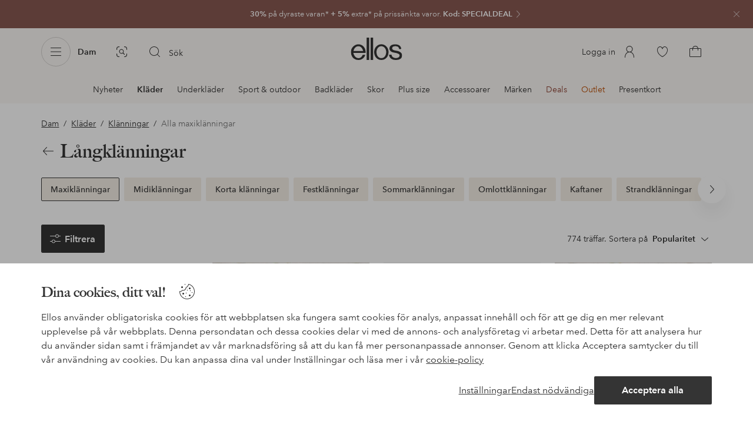

--- FILE ---
content_type: application/javascript; charset=UTF-8
request_url: https://www.ellos.se/_nuxt/62e2da5.js
body_size: 343
content:
(window.webpackJsonp=window.webpackJsonp||[]).push([[127],{459:function(t,l,n){"use strict";n.r(l);var r=n(0),component=Object(r.a)({},function(){var t=this._self._c;return t("g",{attrs:{fill:"none","fill-rule":"evenodd"}},[t("path",{attrs:{fill:"#EF2B2D",d:"M0 0h24v24H0z"}}),t("path",{attrs:{fill:"#FFF",d:"M0 9h24v6H0z"}}),t("path",{attrs:{fill:"#FFF",d:"M6 0h6v24H6z"}}),t("path",{attrs:{fill:"#002868",d:"M0 10h24v4H0z"}}),t("path",{attrs:{fill:"#002868",d:"M7 0h4v24H7z"}})])},[],!1,null,null,null);l.default=component.exports}}]);
//# sourceMappingURL=62e2da5.js.map

--- FILE ---
content_type: image/svg+xml
request_url: https://ellos.a.bigcontent.io/v1/static/elpy_bnpl_white_se
body_size: 2413
content:
<?xml version="1.0" encoding="UTF-8"?>
<svg width="166px" height="70px" viewBox="0 0 166 70" version="1.1" xmlns="http://www.w3.org/2000/svg" xmlns:xlink="http://www.w3.org/1999/xlink">
    <title>Köp nu, betala sen</title>
    <g id="PLP" stroke="none" stroke-width="1" fill="none" fill-rule="evenodd">
        <g id="1.4---PLP---Desktop@992-1199-Copy-7" transform="translate(-90, -944)" fill="#FFFFFF" fill-rule="nonzero">
            <g id="product-list" transform="translate(56, 274.4264)">
                <g id="list" transform="translate(0, 63.1773)">
                    <g id="04---IFSP-card" transform="translate(0, 526.3963)">
                        <g id="Köp-nu,-betala-sen" transform="translate(34.16, 80.476)">
                            <polygon id="Path" points="15.444 25.56 20.916 25.56 10.62 10.728 20.304 0.324 14.616 0.324 5.472 10.224 5.04 10.26 5.22 10.512 4.824 10.908 4.824 0.324 0.468 0.324 0.468 25.524 4.824 25.524 4.824 16.992 7.596 14.004"></polygon>
                            <path d="M27.396,5.112 C28.8,5.112 29.952,3.924 29.952,2.556 C29.952,1.188 28.8,0 27.396,0 C25.992,0 24.84,1.188 24.84,2.556 C24.84,3.924 25.992,5.112 27.396,5.112 Z M33.84,5.112 C35.208,5.112 36.36,3.924 36.36,2.556 C36.36,1.188 35.208,0 33.84,0 C32.436,0 31.248,1.188 31.248,2.556 C31.248,3.924 32.436,5.112 33.84,5.112 Z M30.6,26.028 C36,26.028 39.96,21.852 39.96,16.524 C39.96,11.232 36,7.056 30.6,7.056 C25.236,7.056 21.276,11.232 21.276,16.524 C21.276,21.852 25.164,26.028 30.6,26.028 Z M30.6,22.032 C27.684,22.032 25.596,19.728 25.596,16.524 C25.596,13.356 27.684,11.052 30.6,11.052 C33.48,11.052 35.64,13.356 35.64,16.524 C35.64,19.728 33.48,22.032 30.6,22.032 Z" id="Shape"></path>
                            <path d="M53.352,7.056 C50.364,7.056 48.528,8.532 47.628,9.756 L47.052,7.56 L43.488,7.56 L43.488,32.76 L47.808,32.76 L47.808,23.508 C48.78,24.768 50.652,26.028 53.388,26.028 C58.536,26.028 62.064,21.816 62.064,16.56 C62.064,11.304 58.356,7.056 53.352,7.056 Z M52.74,10.944 C55.62,10.944 57.744,13.284 57.744,16.56 C57.744,19.8 55.62,22.14 52.74,22.14 C49.86,22.14 47.808,19.836 47.808,16.56 C47.808,13.284 49.86,10.944 52.74,10.944 Z" id="Shape"></path>
                            <path d="M75.672,25.524 L79.992,25.524 L79.992,15.66 C79.992,12.6 81.756,11.052 83.952,11.052 C85.968,11.052 87.444,12.06 87.444,15.228 L87.444,25.524 L91.764,25.524 L91.764,14.652 C91.764,9.396 89.388,7.056 85.32,7.056 C82.656,7.056 80.964,8.244 79.848,9.72 L79.236,7.56 L75.672,7.56 L75.672,25.524 Z" id="Path"></path>
                            <path d="M112.176,7.56 L107.856,7.56 L107.856,17.388 C107.856,20.448 106.092,21.996 103.896,21.996 C101.88,21.996 100.404,21.024 100.404,17.82 L100.404,7.56 L96.084,7.56 L96.084,18.396 C96.084,23.652 98.424,26.028 102.528,26.028 C105.192,26.028 106.884,24.84 108,23.364 L108.612,25.524 L112.176,25.524 L112.176,7.56 Z" id="Path"></path>
                            <path d="M115.812,29.304 L117.576,30.636 C119.772,28.548 120.852,25.38 120.852,23.436 C120.852,21.312 119.556,20.34 118.08,20.34 C116.532,20.34 115.38,21.564 115.38,23.112 C115.38,24.372 116.136,25.236 117.324,25.668 C117.288,26.748 116.604,28.26 115.812,29.304 Z" id="Path"></path>
                            <path d="M9.864,69.028 C14.868,69.028 18.576,64.78 18.576,59.524 C18.576,54.268 15.048,50.056 9.9,50.056 C7.164,50.056 5.292,51.316 4.32,52.576 L4.32,43.324 L0,43.324 L0,68.524 L3.564,68.524 L4.14,66.328 C5.04,67.516 6.876,69.028 9.864,69.028 Z M9.252,65.14 C6.372,65.14 4.32,62.8 4.32,59.524 C4.32,56.248 6.372,53.944 9.252,53.944 C12.132,53.944 14.256,56.284 14.256,59.524 C14.256,62.8 12.132,65.14 9.252,65.14 Z M38.88,60.964 L38.88,59.308 C38.88,53.836 35.604,50.056 30.384,50.056 C25.272,50.056 21.312,54.088 21.312,59.524 C21.312,65.068 25.272,69.028 30.42,69.028 C34.812,69.028 37.404,66.724 38.448,63.844 L34.812,62.728 C34.38,63.952 32.94,65.464 30.42,65.464 C27.576,65.464 25.632,63.232 25.452,60.964 L38.88,60.964 Z M35.064,57.652 L25.488,57.652 C25.884,55.6 27.504,53.62 30.42,53.62 C33.516,53.62 34.956,56.032 35.064,57.652 Z M48.78,69.028 C51.264,69.028 52.668,68.056 53.172,67.444 L51.372,64.384 C51.048,64.672 50.508,64.996 49.716,64.996 C48.636,64.996 48.024,64.42 48.024,63.088 L48.024,54.34 L52.596,54.34 L52.596,50.56 L48.024,50.56 L48.024,45.88 L43.704,45.88 L43.704,50.56 L40.608,50.56 L40.608,54.34 L43.704,54.34 L43.704,63.7 C43.704,67.228 46.008,69.028 48.78,69.028 Z M61.056,69.028 C63.936,69.028 65.34,67.912 66.06,66.904 L66.528,68.524 L70.164,68.524 L70.164,56.716 C70.164,52.036 66.672,50.056 62.676,50.056 C58.392,50.056 56.124,51.928 55.152,55.492 L58.968,56.428 C59.256,54.592 60.264,53.512 62.532,53.512 C64.836,53.512 65.844,54.736 65.844,56.788 L65.844,57.004 L61.992,57.544 C56.268,58.336 54.9,60.856 54.9,63.484 C54.9,66.904 57.672,69.028 61.056,69.028 Z M62.208,65.536 C60.228,65.536 59.04,64.6 59.04,63.232 C59.04,61.756 60.048,61 62.28,60.676 L65.844,60.136 L65.844,62.224 C65.844,64.384 64.152,65.536 62.208,65.536 Z M74.124,68.524 L78.444,68.524 L78.444,43.324 L74.124,43.324 L74.124,68.524 Z M88.056,69.028 C90.936,69.028 92.34,67.912 93.06,66.904 L93.528,68.524 L97.164,68.524 L97.164,56.716 C97.164,52.036 93.672,50.056 89.676,50.056 C85.392,50.056 83.124,51.928 82.152,55.492 L85.968,56.428 C86.256,54.592 87.264,53.512 89.532,53.512 C91.836,53.512 92.844,54.736 92.844,56.788 L92.844,57.004 L88.992,57.544 C83.268,58.336 81.9,60.856 81.9,63.484 C81.9,66.904 84.672,69.028 88.056,69.028 Z M89.208,65.536 C87.228,65.536 86.04,64.6 86.04,63.232 C86.04,61.756 87.048,61 89.28,60.676 L92.844,60.136 L92.844,62.224 C92.844,64.384 91.152,65.536 89.208,65.536 Z M117.9,69.028 C122.328,69.028 125.172,66.508 125.172,63.304 C125.172,59.704 122.544,58.3 118.548,57.58 C116.244,57.148 114.948,56.716 114.948,55.492 C114.948,54.556 115.848,53.656 117.9,53.656 C119.88,53.656 120.636,54.988 120.96,56.284 L124.74,55.204 C123.984,51.964 121.5,50.056 117.9,50.056 C113.544,50.056 110.916,52.576 110.916,55.672 C110.916,59.416 114.048,60.568 117.792,61.252 C120.528,61.72 121.104,62.476 121.104,63.376 C121.104,64.672 119.844,65.428 117.9,65.428 C115.596,65.428 114.66,64.024 114.228,62.44 L110.412,63.664 C111.312,67.012 113.976,69.028 117.9,69.028 Z M145.476,60.964 L145.476,59.308 C145.476,53.836 142.2,50.056 136.98,50.056 C131.868,50.056 127.908,54.088 127.908,59.524 C127.908,65.068 131.868,69.028 137.016,69.028 C141.408,69.028 144,66.724 145.044,63.844 L141.408,62.728 C140.976,63.952 139.536,65.464 137.016,65.464 C134.172,65.464 132.228,63.232 132.048,60.964 L145.476,60.964 Z M141.66,57.652 L132.084,57.652 C132.48,55.6 134.1,53.62 137.016,53.62 C140.112,53.62 141.552,56.032 141.66,57.652 Z M149.004,68.524 L153.324,68.524 L153.324,58.66 C153.324,55.6 155.088,54.052 157.284,54.052 C159.3,54.052 160.776,55.06 160.776,58.228 L160.776,68.524 L165.096,68.524 L165.096,57.652 C165.096,52.396 162.72,50.056 158.652,50.056 C155.988,50.056 154.296,51.244 153.18,52.72 L152.568,50.56 L149.004,50.56 L149.004,68.524 Z" id="Combined-Shape"></path>
                        </g>
                    </g>
                </g>
            </g>
        </g>
    </g>
</svg>

--- FILE ---
content_type: image/svg+xml; charset=utf-8
request_url: https://c1.amplience.net/c/ellos/label_EllosLindaMarieAw24ELL_se?AW24-4
body_size: 667
content:
<svg xmlns="http://www.w3.org/2000/svg" width="93.5" height="17"><defs><clipPath id="a"><path d="M0 0h93.5v17H0z"/></clipPath></defs><g clip-path="url(#a)"><path fill="#e0c5ca" d="M0 0h93.5v17H0z"/><g data-name="Group 3"><path fill="#272727" d="M8.72 4.8h1.5v5.9h3.568V12H8.72Zm7.146 0h1.492V12h-1.492Zm9.871 7.2h-1.5l-2.944-5.112V12h-1.4V4.8h1.577l2.866 5.024V4.8h1.4Zm5.657 0h-3.1V4.8h3.1a3.783 3.783 0 0 1 1.113.156 2.376 2.376 0 0 1 1.226.913 3.2 3.2 0 0 1 .513 1.162 5.579 5.579 0 0 1 .137 1.191 4.784 4.784 0 0 1-.576 2.432A2.6 2.6 0 0 1 31.394 12Zm1.118-5.361a1.462 1.462 0 0 0-1.372-.586h-1.382v4.7h1.387A1.5 1.5 0 0 0 32.624 9.7a3.7 3.7 0 0 0 .234-1.372 3.413 3.413 0 0 0-.346-1.689Zm8.372 3.882h-2.652L37.734 12h-1.576l2.568-7.2h1.7l2.552 7.2h-1.63Zm-.42-1.24-.9-2.832-.926 2.831Zm4.051-.728h2.8v1.318h-2.8ZM50.909 12h-1.4V4.8h2.188l1.309 5.659 1.3-5.659h2.163V12h-1.4V5.961L53.711 12h-1.46l-1.352-6.04V7.131Zm12.321-1.479h-2.651L60.081 12h-1.572l2.568-7.2h1.7l2.548 7.2h-1.631Zm-.42-1.24-.9-2.832-.926 2.831Zm7.639-.1h-1.552V12h-1.47V4.8h3.531a3.289 3.289 0 0 1 1.165.186 1.819 1.819 0 0 1 .691.5 2.228 2.228 0 0 1 .371.605 1.973 1.973 0 0 1 .137.757 2.156 2.156 0 0 1-.264 1.014 1.446 1.446 0 0 1-.854.7 1.344 1.344 0 0 1 .706.569 2.368 2.368 0 0 1 .208 1.125v.483a3.7 3.7 0 0 0 .039.669.6.6 0 0 0 .273.41V12h-1.652q-.068-.239-.1-.386a3.544 3.544 0 0 1-.063-.62l-.01-.669a1.307 1.307 0 0 0-.251-.918 1.334 1.334 0 0 0-.904-.229Zm.913-1.309a.8.8 0 0 0 .449-.811.9.9 0 0 0-.435-.879 1.642 1.642 0 0 0-.732-.127h-1.747v1.934h1.7a1.9 1.9 0 0 0 .766-.12ZM75.653 4.8h1.494V12h-1.494Zm9.06 4.053h-3.5v1.851h3.984V12h-5.45V4.8h5.278v1.274h-3.808v1.528h3.5Z" data-name="Path 103"/></g></g></svg>

--- FILE ---
content_type: application/javascript; charset=UTF-8
request_url: https://www.ellos.se/_nuxt/f37d700.js
body_size: 928
content:
(window.webpackJsonp=window.webpackJsonp||[]).push([[6],{154:function(t,o,c){"use strict";c.r(o);var l={name:"LogoEllos"},n=c(0),component=Object(n.a)(l,function(){var t=this._self._c;return t("svg",{staticClass:"logo-site logo-ellos",attrs:{xmlns:"http://www.w3.org/2000/svg",viewBox:"0 0 87 38"}},[t("path",{attrs:{d:"M81.921 19.368c.332.036 3.33 0 3.58 0 .193-.771-.396-7.929-10.173-7.95-5.476-.012-9.89 2.31-9.805 7.204.102 6.057 7.324 6.718 9.075 7.049 1.746.331 8.157 1.493 8.157 4.313 0 3.444-2.836 4.634-6.245 4.726-2.996.08-7.075-1.41-7.41-5.722h-4.245c.251 3.98 3.082 8.957 11.073 8.988 7.99.03 11.072-3.1 11.072-7.992 0-5.562-6.832-7.195-8.741-7.537-1.595-.284-8.158-.84-8.158-3.991 0-2.085 1.063-3.776 5.227-3.897 5.66-.166 6.511 3.399 6.593 4.809zM51.734 34.876c-4.884 0-8.24-4.4-8.24-10.45 0-5.44 3.689-9.85 8.24-9.85 4.552 0 8.24 4.41 8.24 9.85 0 5.995-3.355 10.45-8.24 10.45zm0-23.585c-6.762 0-12.244 5.882-12.244 13.136 0 7.945 5.037 13.548 12.244 13.548 7.317 0 12.243-5.685 12.243-13.548 0-7.254-5.481-13.136-12.243-13.136zM33.526 0h4.107v37.98h-4.107V0zM26.86.003h4.105v37.98h-4.105V.002zM4.441 22.678c1.598-9.497 13.45-11.92 16.317 0-.557.054-15.595.054-16.317 0zm8.158-11.326c-6.493 0-12.66 6.08-12.599 12.99C.057 30.537 3.605 37.947 12.817 38c7.603.045 10.881-6.006 11.602-8.772 0 0-3.782-.11-4.337 0-.222.666-2.326 5.74-7.265 5.684-6.16-.068-8.599-7.363-8.599-9.02h20.868c.221-9.565-5.994-14.54-12.487-14.54z"}})])},[],!1,null,null,null);o.default=component.exports}}]);
//# sourceMappingURL=f37d700.js.map